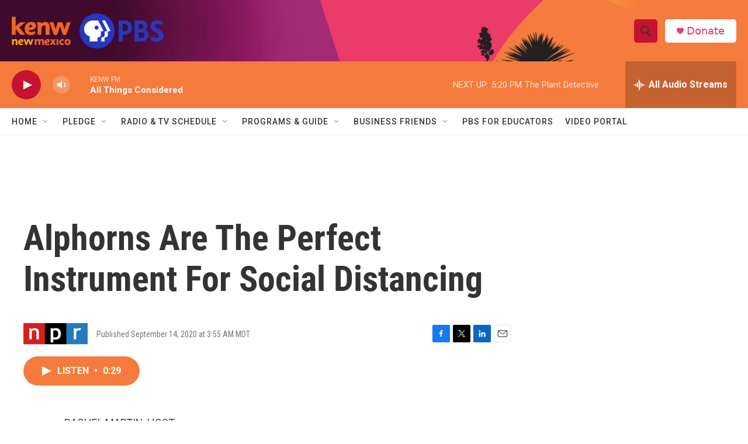

--- FILE ---
content_type: text/html; charset=utf-8
request_url: https://www.google.com/recaptcha/api2/aframe
body_size: 266
content:
<!DOCTYPE HTML><html><head><meta http-equiv="content-type" content="text/html; charset=UTF-8"></head><body><script nonce="1MdcqaxI3I8ahJhEskOyqw">/** Anti-fraud and anti-abuse applications only. See google.com/recaptcha */ try{var clients={'sodar':'https://pagead2.googlesyndication.com/pagead/sodar?'};window.addEventListener("message",function(a){try{if(a.source===window.parent){var b=JSON.parse(a.data);var c=clients[b['id']];if(c){var d=document.createElement('img');d.src=c+b['params']+'&rc='+(localStorage.getItem("rc::a")?sessionStorage.getItem("rc::b"):"");window.document.body.appendChild(d);sessionStorage.setItem("rc::e",parseInt(sessionStorage.getItem("rc::e")||0)+1);localStorage.setItem("rc::h",'1769211897552');}}}catch(b){}});window.parent.postMessage("_grecaptcha_ready", "*");}catch(b){}</script></body></html>